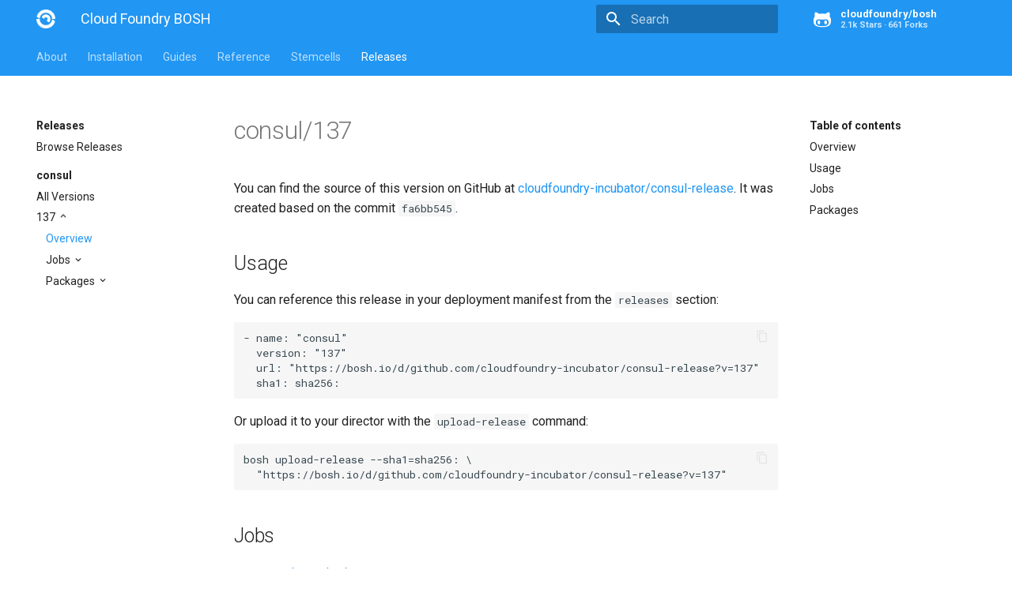

--- FILE ---
content_type: text/html; charset=UTF-8
request_url: https://bosh.cloudfoundry.org/releases/github.com/cloudfoundry-incubator/consul-release?version=137
body_size: 4099
content:
<!DOCTYPE html>
<html lang="en" class="no-js">
  <head>

      <meta charset="utf-8">
      <meta name="viewport" content="width=device-width,initial-scale=1">
      <meta http-equiv="x-ua-compatible" content="ie=edge">


        



        <meta name="lang:clipboard.copy" content="Copy to clipboard">

        <meta name="lang:clipboard.copied" content="Copied to clipboard">

        <meta name="lang:search.language" content="en">

        <meta name="lang:search.pipeline.stopwords" content="True">

        <meta name="lang:search.pipeline.trimmer" content="True">

        <meta name="lang:search.result.none" content="No matching documents">

        <meta name="lang:search.result.one" content="1 matching document">

        <meta name="lang:search.result.other" content="# matching documents">

        <meta name="lang:search.tokenizer" content="[\s\-]+">

      <link rel="shortcut icon" href="/docs/assets/images/favicon.2776d0bae488.png">
      <meta name="generator" content="bosh-io/web, mkdocs-0.17.3, mkdocs-material-2.7.1">



        <title>Cloud Foundry BOSH</title>



      <link rel="stylesheet" href="/docs/assets/stylesheets/application.8d40d89b.css">

        <link rel="stylesheet" href="/docs/assets/stylesheets/application-palette.6079476c.css">



      <script src="/docs/assets/javascripts/modernizr.1aa3b519.js"></script>


      <link href="https://fonts.gstatic.com" rel="preconnect" crossorigin>

        <link rel="stylesheet" href="https://fonts.googleapis.com/css?family=Roboto:300,400,400i,700|Roboto+Mono">
        <style>body,input{font-family:"Roboto","Helvetica Neue",Helvetica,Arial,sans-serif}code,kbd,pre{font-family:"Roboto Mono","Courier New",Courier,monospace}</style>

      <link rel="stylesheet" href="https://fonts.googleapis.com/icon?family=Material+Icons">


      <link rel="stylesheet" href="/docs/assets/stylesheets/extra.61026d2ee9f4.css">


  </head>


    <body dir="ltr" data-md-color-primary="blue" data-md-color-accent="blue">

    <svg class="md-svg">
      <defs>


          <svg xmlns="http://www.w3.org/2000/svg" width="416" height="448"
    viewBox="0 0 416 448" id="github">
  <path fill="currentColor" d="M160 304q0 10-3.125 20.5t-10.75 19-18.125
        8.5-18.125-8.5-10.75-19-3.125-20.5 3.125-20.5 10.75-19 18.125-8.5
        18.125 8.5 10.75 19 3.125 20.5zM320 304q0 10-3.125 20.5t-10.75
        19-18.125 8.5-18.125-8.5-10.75-19-3.125-20.5 3.125-20.5 10.75-19
        18.125-8.5 18.125 8.5 10.75 19 3.125 20.5zM360
        304q0-30-17.25-51t-46.75-21q-10.25 0-48.75 5.25-17.75 2.75-39.25
        2.75t-39.25-2.75q-38-5.25-48.75-5.25-29.5 0-46.75 21t-17.25 51q0 22 8
        38.375t20.25 25.75 30.5 15 35 7.375 37.25 1.75h42q20.5 0
        37.25-1.75t35-7.375 30.5-15 20.25-25.75 8-38.375zM416 260q0 51.75-15.25
        82.75-9.5 19.25-26.375 33.25t-35.25 21.5-42.5 11.875-42.875 5.5-41.75
        1.125q-19.5 0-35.5-0.75t-36.875-3.125-38.125-7.5-34.25-12.875-30.25-20.25-21.5-28.75q-15.5-30.75-15.5-82.75
        0-59.25 34-99-6.75-20.5-6.75-42.5 0-29 12.75-54.5 27 0 47.5 9.875t47.25
        30.875q36.75-8.75 77.25-8.75 37 0 70 8 26.25-20.5
        46.75-30.25t47.25-9.75q12.75 25.5 12.75 54.5 0 21.75-6.75 42 34 40 34
        99.5z" />
</svg>

      </defs>
    </svg>
    <input class="md-toggle" data-md-toggle="drawer" type="checkbox" id="drawer" autocomplete="off">
    <input class="md-toggle" data-md-toggle="search" type="checkbox" id="search" autocomplete="off">
    <label class="md-overlay" data-md-component="overlay" for="drawer"></label>

      <a href="#downloads" tabindex="1" class="md-skip">
        Skip to content
      </a>


      <header class="md-header" data-md-component="header">
  <nav class="md-header-nav md-grid">
    <div class="md-flex">
      <div class="md-flex__cell md-flex__cell--shrink">
        <a href="/docs/" title="Cloud Foundry BOSH" class="md-header-nav__button md-logo">

            <img src="/docs/assets/images/logo.d93e7da69dbf.png" width="24" height="24">

        </a>
      </div>
      <div class="md-flex__cell md-flex__cell--shrink">
        <label class="md-icon md-icon--menu md-header-nav__button" for="drawer"></label>
      </div>
      <div class="md-flex__cell md-flex__cell--stretch">
        <div class="md-flex__ellipsis md-header-nav__title" data-md-component="title">


              <span class="md-header-nav__topic">
                Cloud Foundry BOSH
              </span>
              <span class="md-header-nav__topic">
                Cloud Foundry BOSH 
              </span>


        </div>
      </div>
      <div class="md-flex__cell md-flex__cell--shrink">


            <label class="md-icon md-icon--search md-header-nav__button" for="search"></label>

<div class="md-search" data-md-component="search" role="dialog">
  <label class="md-search__overlay" for="search"></label>
  <div class="md-search__inner" role="search">
    <form class="md-search__form" name="search">
      <input type="text" class="md-search__input" name="query" placeholder="Search" autocapitalize="off" autocorrect="off" autocomplete="off" spellcheck="false" data-md-component="query" data-md-state="active">
      <label class="md-icon md-search__icon" for="search"></label>
      <button type="reset" class="md-icon md-search__icon" data-md-component="reset" tabindex="-1">
        &#xE5CD;
      </button>
    </form>
    <div class="md-search__output">
      <div class="md-search__scrollwrap" data-md-scrollfix>
        <div class="md-search-result" data-md-component="result">
          <div class="md-search-result__meta">
            Type to start searching
          </div>
          <ol class="md-search-result__list"></ol>
        </div>
      </div>
    </div>
  </div>
</div>


      </div>

        <div class="md-flex__cell md-flex__cell--shrink">
          <div class="md-header-nav__source">






  <a href="https://github.com/cloudfoundry/bosh" title="Go to repository" class="md-source" data-md-source="github">

      <div class="md-source__icon">
        <svg viewBox="0 0 24 24" width="24" height="24">
          <use xlink:href="#github" width="24" height="24"></use>
        </svg>
      </div>

    <div class="md-source__repository">
      cloudfoundry/bosh
    </div>
  </a>

          </div>
        </div>

    </div>
  </nav>
</header>

    <div class="md-container">










  <nav class="md-tabs md-tabs--active" data-md-component="tabs">
  <div class="md-tabs__inner md-grid">
    <ul class="md-tabs__list">
      <li class="md-tabs__item"><a href="/docs/" title="About" class="md-tabs__link">About</a></li>
      <li class="md-tabs__item"><a href="/docs/cli-v2-install/" title="Installation" class="md-tabs__link">Installation</a></li>
      <li class="md-tabs__item"><a href="/docs/update-cloud-config/" title="Guides" class="md-tabs__link">Guides</a></li>
      <li class="md-tabs__item"><a href="/docs/terminology/" title="Reference" class="md-tabs__link">Reference</a></li>
      <li class="md-tabs__item"><a href="/stemcells/" title="Stemcells" class="md-tabs__link">Stemcells</a></li>
      <li class="md-tabs__item"><a href="/releases/" title="Releases" class="md-tabs__link md-tabs__link--active">Releases</a></li>
    </ul>
  </div>
</nav>

<main class="md-main">
  <div class="md-main__inner md-grid" data-md-component="container">
    <div class="md-sidebar md-sidebar--primary" data-md-component="navigation">
  <div class="md-sidebar__scrollwrap">
    <div class="md-sidebar__inner">
      <nav class="md-nav md-nav--primary" data-md-level="0">
        <label class="md-nav__title md-nav__title--site" for="drawer">
          <span class="md-nav__button md-logo">
            <img src="/docs/assets/images/logo.d93e7da69dbf.png" width="48" height="48">
          </span>
          Cloud Foundry BOSH
        </label>
        <div class="md-nav__source">
          <a href="https://github.com/cloudfoundry/docs-bosh/" title="Go to repository" class="md-source" data-md-source="github" data-md-state="done">
            <div class="md-source__icon">
              <svg viewBox="0 0 24 24" width="24" height="24">
                <use xmlns:xlink="http://www.w3.org/1999/xlink" xlink:href="#github" width="24" height="24"></use>
              </svg>
            </div>
            <div class="md-source__repository">
              cloudfoundry/docs-bosh
            <ul class="md-source__facts"><li class="md-source__fact">28 Stars</li><li class="md-source__fact">202 Forks</li></ul></div>
          </a>
        </div>
        <ul class="md-nav__list" data-md-scrollfix>
          
            
  <li class="md-nav__item md-nav__item--active md-nav__item--nested">
    <input class="md-toggle md-nav__toggle" data-md-toggle="ref-0-0" type="checkbox" id="ref-0-0" checked />
    <label class="md-nav__link" for="ref-0-0">
      Releases
    </label>
    <nav class="md-nav" data-md-component="collapsible" data-md-level="1">
      <label class="md-nav__title" for="ref-0-0">
        
        Releases
      </label>
      <ul class="md-nav__list" data-md-scrollfix>
        
          
  <li class="md-nav__item">
    <a href="/releases" title="Browse Releases" class="md-nav__link">
      Browse Releases
    </a>
  </li>


        
      </ul>
    </nav>
  </li>


          
            
  <li class="md-nav__item md-nav__item--active md-nav__item--nested">
    <input class="md-toggle md-nav__toggle" data-md-toggle="ref-0-1" type="checkbox" id="ref-0-1" checked />
    <label class="md-nav__link" for="ref-0-1">
      consul
    </label>
    <nav class="md-nav" data-md-component="collapsible" data-md-level="1">
      <label class="md-nav__title" for="ref-0-1">
        <br>
        consul
      </label>
      <ul class="md-nav__list" data-md-scrollfix>
        
          
  <li class="md-nav__item">
    <a href="/releases/github.com/cloudfoundry-incubator/consul-release?all=1" title="All Versions" class="md-nav__link">
      All Versions
    </a>
  </li>


        
          
  <li class="md-nav__item md-nav__item--active md-nav__item--nested">
    <input class="md-toggle md-nav__toggle" data-md-toggle="ref-0-1-1" type="checkbox" id="ref-0-1-1" checked />
    <label class="md-nav__link" for="ref-0-1-1">
      137
    </label>
    <nav class="md-nav" data-md-component="collapsible" data-md-level="2">
      <label class="md-nav__title" for="ref-0-1-1">
        <br>
        137
      </label>
      <ul class="md-nav__list" data-md-scrollfix>
        
          
  <li class="md-nav__item md-nav__item--active">
    <a href="/releases/github.com/cloudfoundry-incubator/consul-release?version=137" title="Overview" class="md-nav__link md-nav__link--active">
      Overview
    </a>
  </li>


        
          
  <li class="md-nav__item md-nav__item--nested">
    <input class="md-toggle md-nav__toggle" data-md-toggle="ref-0-1-1-1" type="checkbox" id="ref-0-1-1-1" />
    <label class="md-nav__link" for="ref-0-1-1-1">
      Jobs
    </label>
    <nav class="md-nav" data-md-component="collapsible" data-md-level="3">
      <label class="md-nav__title" for="ref-0-1-1-1">
        <br>
        Jobs
      </label>
      <ul class="md-nav__list" data-md-scrollfix>
        
          
  <li class="md-nav__item">
    <a href="/jobs/acceptance-tests?source=github.com/cloudfoundry-incubator/consul-release&amp;version=137" title="acceptance-tests" class="md-nav__link">
      acceptance-tests
    </a>
  </li>


        
          
  <li class="md-nav__item">
    <a href="/jobs/consul-test-consumer?source=github.com/cloudfoundry-incubator/consul-release&amp;version=137" title="consul-test-consumer" class="md-nav__link">
      consul-test-consumer
    </a>
  </li>


        
          
  <li class="md-nav__item">
    <a href="/jobs/consul-test-consumer-windows?source=github.com/cloudfoundry-incubator/consul-release&amp;version=137" title="consul-test-consumer-windows" class="md-nav__link">
      consul-test-consumer-windows
    </a>
  </li>


        
          
  <li class="md-nav__item">
    <a href="/jobs/consul_agent?source=github.com/cloudfoundry-incubator/consul-release&amp;version=137" title="consul_agent" class="md-nav__link">
      consul_agent
    </a>
  </li>


        
          
  <li class="md-nav__item">
    <a href="/jobs/consul_agent_windows?source=github.com/cloudfoundry-incubator/consul-release&amp;version=137" title="consul_agent_windows" class="md-nav__link">
      consul_agent_windows
    </a>
  </li>


        
          
  <li class="md-nav__item">
    <a href="/jobs/fake-dns-server?source=github.com/cloudfoundry-incubator/consul-release&amp;version=137" title="fake-dns-server" class="md-nav__link">
      fake-dns-server
    </a>
  </li>


        
      </ul>
    </nav>
  </li>


        
          
  <li class="md-nav__item md-nav__item--nested">
    <input class="md-toggle md-nav__toggle" data-md-toggle="ref-0-1-1-2" type="checkbox" id="ref-0-1-1-2" />
    <label class="md-nav__link" for="ref-0-1-1-2">
      Packages
    </label>
    <nav class="md-nav" data-md-component="collapsible" data-md-level="3">
      <label class="md-nav__title" for="ref-0-1-1-2">
        <br>
        Packages
      </label>
      <ul class="md-nav__list" data-md-scrollfix>
        
          
  <li class="md-nav__item">
    <a href="/packages/acceptance-tests?source=github.com/cloudfoundry-incubator/consul-release&amp;version=137" title="acceptance-tests" class="md-nav__link">
      acceptance-tests
    </a>
  </li>


        
          
  <li class="md-nav__item">
    <a href="/packages/acceptance-tests-windows?source=github.com/cloudfoundry-incubator/consul-release&amp;version=137" title="acceptance-tests-windows" class="md-nav__link">
      acceptance-tests-windows
    </a>
  </li>


        
          
  <li class="md-nav__item">
    <a href="/packages/confab?source=github.com/cloudfoundry-incubator/consul-release&amp;version=137" title="confab" class="md-nav__link">
      confab
    </a>
  </li>


        
          
  <li class="md-nav__item">
    <a href="/packages/confab-windows?source=github.com/cloudfoundry-incubator/consul-release&amp;version=137" title="confab-windows" class="md-nav__link">
      confab-windows
    </a>
  </li>


        
          
  <li class="md-nav__item">
    <a href="/packages/consul?source=github.com/cloudfoundry-incubator/consul-release&amp;version=137" title="consul" class="md-nav__link">
      consul
    </a>
  </li>


        
          
  <li class="md-nav__item">
    <a href="/packages/consul-windows?source=github.com/cloudfoundry-incubator/consul-release&amp;version=137" title="consul-windows" class="md-nav__link">
      consul-windows
    </a>
  </li>


        
          
  <li class="md-nav__item">
    <a href="/packages/golang1.7?source=github.com/cloudfoundry-incubator/consul-release&amp;version=137" title="golang1.7" class="md-nav__link">
      golang1.7
    </a>
  </li>


        
          
  <li class="md-nav__item">
    <a href="/packages/golang1.7-windows?source=github.com/cloudfoundry-incubator/consul-release&amp;version=137" title="golang1.7-windows" class="md-nav__link">
      golang1.7-windows
    </a>
  </li>


        
      </ul>
    </nav>
  </li>


        
      </ul>
    </nav>
  </li>


        
      </ul>
    </nav>
  </li>


          
        </ul>
      </nav>
    </div>
  </div>
</div>

    <div class="md-sidebar md-sidebar--secondary" data-md-component="toc">
      <div class="md-sidebar__scrollwrap">
        <div class="md-sidebar__inner">
          <nav class="md-nav md-nav--secondary">
            <label class="md-nav__title" for="toc">Table of contents</label>
            <ul class="md-nav__list" data-md-scrollfix>
              <li class="md-nav__item">
                <a href="#overview" title="Overview" class="md-nav__link">Overview</a>
              </li>
              <li class="md-nav__item">
                <a href="#usage" title="Usage" class="md-nav__link">Usage</a>
              </li>
              
              
                <li class="md-nav__item">
                  <a href="#jobs" title="Jobs" class="md-nav__link">Jobs</a>
                </li>
              
              
                <li class="md-nav__item">
                  <a href="#packages" title="Packages" class="md-nav__link">Packages</a>
                </li>
              
            </ul>
          </nav>
        </div>
      </div>
    </div>
    <div class="md-content">
      <article class="md-content__inner md-typeset">
        <h1>consul/137</h1>

        
          <p>
            You can find the source of this version on GitHub at <a href="https://github.com/cloudfoundry-incubator/consul-release/tree/fa6bb545/">cloudfoundry-incubator/consul-release</a>. It was created based on the commit <code>fa6bb545</code>.
          </p>
        


        


        <h2 id="usage">Usage<a class="headerlink" href="#usage" title="Permanent link">&para;</a></h2>

        <p>You can reference this release in your deployment manifest from the <code>releases</code> section:</p>

<div class="codehilite"><pre>- name: "consul"
  version: "137"
  url: "<a href="https://bosh.io/d/github.com/cloudfoundry-incubator/consul-release?v=137" style="color:inherit;">https://bosh.io/d/github.com/cloudfoundry-incubator/consul-release?v=137</a>"
  sha1: sha256:</pre></div>

<p>Or upload it to your director with the <code>upload-release</code> command:</p>

<div class="codehilite"><pre>bosh upload-release --sha1=sha256: \
  "<a href="https://bosh.io/d/github.com/cloudfoundry-incubator/consul-release?v=137" style="color:inherit;">https://bosh.io/d/github.com/cloudfoundry-incubator/consul-release?v=137</a>"</pre></div>


        
          <h2 id="jobs">Jobs<a class="headerlink" href="#jobs" title="Permanent link">&para;</a></h2>

          <ul>
            
              <li><a href="/jobs/acceptance-tests?source=github.com/cloudfoundry-incubator/consul-release&amp;version=137">acceptance-tests</a></li>
            
              <li><a href="/jobs/consul-test-consumer?source=github.com/cloudfoundry-incubator/consul-release&amp;version=137">consul-test-consumer</a></li>
            
              <li><a href="/jobs/consul-test-consumer-windows?source=github.com/cloudfoundry-incubator/consul-release&amp;version=137">consul-test-consumer-windows</a></li>
            
              <li><a href="/jobs/consul_agent?source=github.com/cloudfoundry-incubator/consul-release&amp;version=137">consul_agent</a></li>
            
              <li><a href="/jobs/consul_agent_windows?source=github.com/cloudfoundry-incubator/consul-release&amp;version=137">consul_agent_windows</a></li>
            
              <li><a href="/jobs/fake-dns-server?source=github.com/cloudfoundry-incubator/consul-release&amp;version=137">fake-dns-server</a></li>
            
          </ul>
        

        
          <h2 id="packages">Packages<a class="headerlink" href="#packages" title="Permanent link">&para;</a></h2>

          <ul>
            
              <li><a href="/packages/acceptance-tests?source=github.com/cloudfoundry-incubator/consul-release&amp;version=137">acceptance-tests</a></li>
            
              <li><a href="/packages/acceptance-tests-windows?source=github.com/cloudfoundry-incubator/consul-release&amp;version=137">acceptance-tests-windows</a></li>
            
              <li><a href="/packages/confab?source=github.com/cloudfoundry-incubator/consul-release&amp;version=137">confab</a></li>
            
              <li><a href="/packages/confab-windows?source=github.com/cloudfoundry-incubator/consul-release&amp;version=137">confab-windows</a></li>
            
              <li><a href="/packages/consul?source=github.com/cloudfoundry-incubator/consul-release&amp;version=137">consul</a></li>
            
              <li><a href="/packages/consul-windows?source=github.com/cloudfoundry-incubator/consul-release&amp;version=137">consul-windows</a></li>
            
              <li><a href="/packages/golang1.7?source=github.com/cloudfoundry-incubator/consul-release&amp;version=137">golang1.7</a></li>
            
              <li><a href="/packages/golang1.7-windows?source=github.com/cloudfoundry-incubator/consul-release&amp;version=137">golang1.7-windows</a></li>
            
          </ul>
        
      </article>
    </div>
  </div>
</main>

  <footer class="md-footer">

    <div class="md-footer-meta md-typeset">
      <div class="md-footer-meta__inner md-grid">
        <div class="md-footer-copyright">

          powered by
          <a href="https://github.com/bosh-io/web">bosh-io/web</a>,
          <a href="https://github.com/mkdocs/mkdocs">mkdocs</a>,
          and
          <a href="https://github.com/squidfunk/mkdocs-material">material</a>
        </div>


    <div class="md-footer-social">

      <link rel="stylesheet" href="https://cdnjs.cloudflare.com/ajax/libs/font-awesome/4.7.0/css/font-awesome.min.css">

        <a href="https://github.com/cloudfoundry/bosh" class="md-footer-social__link fa fa-github"></a>

        <a href="https://cloudfoundry.slack.com/messages/C02HPPYQ2/" class="md-footer-social__link fa fa-slack"></a>

    </div>


      </div>
    </div>
  </footer>

      </div>

        <script src="/docs/assets/javascripts/application.b438e6c5.js"></script>

        <script>app.initialize({version:"0.17.3",url:{base:"/docs"}})</script>

    
	<script>
		(function(i,s,o,g,r,a,m){i['GoogleAnalyticsObject']=r;i[r]=i[r]||function(){
		(i[r].q=i[r].q||[]).push(arguments)},i[r].l=1*new Date();a=s.createElement(o),
		m=s.getElementsByTagName(o)[0];a.async=1;a.src=g;m.parentNode.insertBefore(a,m)
		})(window,document,'script','//www.google-analytics.com/analytics.js','ga');

		ga('create', 'UA-180559635-1', 'auto');
		ga('send', 'pageview');
	</script>


  </body>
</html>
